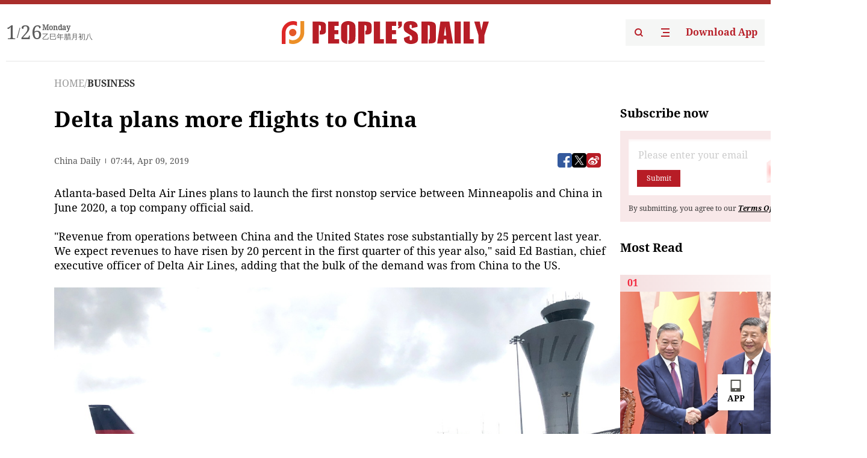

--- FILE ---
content_type: text/html;charset=UTF-8
request_url: https://peoplesdaily.pdnews.cn/business/er/30001183132
body_size: 19436
content:
<!doctype html><html lang="en"><head><meta charset="UTF-8"/><meta name="viewport" content="initial-scale=1,maximum-scale=1,minimum-scale=1,user-scalable=no"/><title>Delta plans more flights to China</title><style></style><meta name="title" content="Delta plans more flights to China"><meta name="keywords" content="BUSINESS,People's Daily"><meta name="description" content="US carrier to start nonstop services between Shanghai, Minneapolis-St Paul"><meta property="title" content="Delta plans more flights to China"><meta property="image" content="https://cdnpdcontent.aikan.pdnews.cn/up/cms/www/201904/0915420840b6.jpeg"><meta itemprop="image" content="https://cdnpdcontent.aikan.pdnews.cn/up/cms/www/201904/0915420840b6.jpeg"><meta property="description" content="US carrier to start nonstop services between Shanghai, Minneapolis-St Paul"><meta property="fb:app_id" content="216960335533526"><meta property="og:title" content="Delta plans more flights to China"><meta property="og:description" content="US carrier to start nonstop services between Shanghai, Minneapolis-St Paul"><meta property="og:url" content="https://peoplesdaily.pdnews.cn/business/er/30001183132"><meta property="og:image" content="https://cdnpdcontent.aikan.pdnews.cn/up/cms/www/201904/0915420840b6.jpeg?x-oss-process=image/resize,l_850/auto-orient,1/quality,q_95/format,jpg"><meta property="og:image:alt" content="US carrier to start nonstop services between Shanghai, Minneapolis-St Paul"><meta property="og:image_wechat" content="https://cdnpdcontent.aikan.pdnews.cn/up/cms/www/201904/0915420840b6.jpeg?x-oss-process=image/resize,l_850/auto-orient,1/quality,q_95/format,jpg"><meta name="twitter:title" content="Delta plans more flights to China"><meta property="twitter:title" content="Delta plans more flights to China"><meta name="twitter:image" content="https://cdnpdcontent.aikan.pdnews.cn/up/cms/www/201904/0915420840b6.jpeg?x-oss-process=image/resize,l_850/auto-orient,1/quality,q_95/format,jpg"><meta property="twitter:image" content="https://cdnpdcontent.aikan.pdnews.cn/up/cms/www/201904/0915420840b6.jpeg?x-oss-process=image/resize,l_850/auto-orient,1/quality,q_95/format,jpg"><meta name="twitter:image:src" content="https://cdnpdcontent.aikan.pdnews.cn/up/cms/www/201904/0915420840b6.jpeg?x-oss-process=image/resize,l_850/auto-orient,1/quality,q_95/format,jpg"><meta property="twitter:image:src" content="https://cdnpdcontent.aikan.pdnews.cn/up/cms/www/201904/0915420840b6.jpeg?x-oss-process=image/resize,l_850/auto-orient,1/quality,q_95/format,jpg"><meta name="twitter:description" content="US carrier to start nonstop services between Shanghai, Minneapolis-St Paul"><meta property="twitter:description" content="US carrier to start nonstop services between Shanghai, Minneapolis-St Paul"><meta name="twitter:site" content="@PeoplesDailyapp"><meta property="twitter:site" content="@PeoplesDailyapp"><meta property="al:title" content="Delta plans more flights to China"><meta property="al:image" content="https://cdnpdcontent.aikan.pdnews.cn/up/cms/www/201904/0915420840b6.jpeg?x-oss-process=image/resize,l_850/auto-orient,1/quality,q_95/format,jpg"><meta property="al:description" content="US carrier to start nonstop services between Shanghai, Minneapolis-St Paul"><meta property="og:type" content="article"><meta property="og:rich_attachment" content="true"><meta name="twitter:card" content="summary_large_image"><meta property="twitter:card" content="summary_large_image"><meta name="twitter:creator" content="@PeoplesDailyapp"><meta property="twitter:creator" content="@PeoplesDailyapp"><meta property="al:type" content="article"><meta name="format-detection" content="telephone=no, email=no"/><meta name="apple-touch-fullscreen" content="YES"/><meta name="apple-mobile-web-app-capable" content="yes"/><meta name="apple-mobile-web-app-status-bar-style" content="black"/><link rel="icon" href="https://cdnpdfront.aikan.pdnews.cn/rmrb/es/rmrb-web-details-main/1.0.18/resource/image/faviconV2.png" type="image/x-icon"/><link rel="stylesheet" href="https://cdnpdfront.aikan.pdnews.cn/rmrb/es/rmrb-web-details-main/1.0.18/resource/css/plugin/normalize.css"><link rel="stylesheet" href="https://cdnpdfront.aikan.pdnews.cn/rmrb/es/rmrb-web-details-main/1.0.18/resource/css/plugin/swiper-bundle.min.css"><link rel="stylesheet" href="https://cdnpdfront.aikan.pdnews.cn/rmrb/es/rmrb-web-details-main/1.0.18/resource/css/plugin/aliPlayer.min.css"><link rel="stylesheet" href="https://cdnpdfront.aikan.pdnews.cn/rmrb/es/rmrb-web-details-main/1.0.18/resource/font/style.css"><link rel="stylesheet" href="https://cdnpdfront.aikan.pdnews.cn/rmrb/es/rmrb-web-details-main/1.0.18/resource/css/desktop/common.css"><link rel="stylesheet" href="https://cdnpdfront.aikan.pdnews.cn/rmrb/es/rmrb-web-details-main/1.0.18/resource/css/desktop/article.css"><link rel="stylesheet" href="https://cdnpdfront.aikan.pdnews.cn/rmrb/es/rmrb-web-details-main/1.0.18/resource/css/desktop/player.css"><script src="https://cdnpdfront.aikan.pdnews.cn/rmrb/es/rmrb-web-details-main/1.0.18/resource/js/share.min.js"></script><script type="module" crossorigin src="https://cdnpdfront.aikan.pdnews.cn/rmrb/es/rmrb-web-details-main/1.0.18/static/articleDesktop.2df49395.js"></script><link rel="modulepreload" href="https://cdnpdfront.aikan.pdnews.cn/rmrb/es/rmrb-web-details-main/1.0.18/static/__uno.811139bf.js"><link rel="modulepreload" href="https://cdnpdfront.aikan.pdnews.cn/rmrb/es/rmrb-web-details-main/1.0.18/static/light.beee88b5.js"><link rel="modulepreload" href="https://cdnpdfront.aikan.pdnews.cn/rmrb/es/rmrb-web-details-main/1.0.18/static/use-rtl.6a0d34a7.js"><link rel="modulepreload" href="https://cdnpdfront.aikan.pdnews.cn/rmrb/es/rmrb-web-details-main/1.0.18/static/FooterShare.d4d5bc0c.js"><link rel="modulepreload" href="https://cdnpdfront.aikan.pdnews.cn/rmrb/es/rmrb-web-details-main/1.0.18/static/index.6a84ec4d.js"><link rel="modulepreload" href="https://cdnpdfront.aikan.pdnews.cn/rmrb/es/rmrb-web-details-main/1.0.18/static/index.42c2b8bc.js"><link rel="modulepreload" href="https://cdnpdfront.aikan.pdnews.cn/rmrb/es/rmrb-web-details-main/1.0.18/static/email.b80d3b72.js"><link rel="modulepreload" href="https://cdnpdfront.aikan.pdnews.cn/rmrb/es/rmrb-web-details-main/1.0.18/static/Close.2922face.js"><link rel="modulepreload" href="https://cdnpdfront.aikan.pdnews.cn/rmrb/es/rmrb-web-details-main/1.0.18/static/index.3b214772.js"><link rel="modulepreload" href="https://cdnpdfront.aikan.pdnews.cn/rmrb/es/rmrb-web-details-main/1.0.18/static/vote.9191c2c4.js"><link rel="stylesheet" href="https://cdnpdfront.aikan.pdnews.cn/rmrb/es/rmrb-web-details-main/1.0.18/static/__uno.1f68b8f3.css"><link rel="stylesheet" href="https://cdnpdfront.aikan.pdnews.cn/rmrb/es/rmrb-web-details-main/1.0.18/static/FooterShare.536f3f2b.css"><link rel="stylesheet" href="https://cdnpdfront.aikan.pdnews.cn/rmrb/es/rmrb-web-details-main/1.0.18/static/index.262060e6.css"><link rel="stylesheet" href="https://cdnpdfront.aikan.pdnews.cn/rmrb/es/rmrb-web-details-main/1.0.18/static/index.36bdada6.css"><link rel="stylesheet" href="https://cdnpdfront.aikan.pdnews.cn/rmrb/es/rmrb-web-details-main/1.0.18/static/index.0044e19b.css"><link rel="stylesheet" href="https://cdnpdfront.aikan.pdnews.cn/rmrb/es/rmrb-web-details-main/1.0.18/static/articleDesktop.992161ba.css"><link rel="stylesheet" href="https://cdnpdfront.aikan.pdnews.cn/rmrb/es/rmrb-web-details-main/1.0.18/static/global.e64d111d.css"></head><body data-id="30001183132" data-channelid="1022,1009" data-objecttype="8" data-topicid="" data-type="channel" id="body" class=""><div id="app"></div><header id="header"><div class="header"><div class="header-container c-container"><div class="header-main"><div id="globalHeader" class="time"></div><a href="https://peoplesdaily.pdnews.cn" class="logo"><span style="display:none">People's Daily</span> <img src="https://cdnpdfront.aikan.pdnews.cn/rmrb/es/rmrb-web-details-main/1.0.18/resource/image/header/logo.svg" alt="People's Daily English language App - Homepage - Breaking News, China News, World News and Video"></a><div class="right-content"><a class="header-search" target="_blank" href="https://peoplesdaily.pdnews.cn/searchDetails"><span style="display:none">People's Daily Search Details</span> <img src="https://cdnpdfront.aikan.pdnews.cn/rmrb/es/rmrb-web-details-main/1.0.18/resource/image/header/headerSearch.svg" alt="People's Daily English language App - Homepage - Breaking News, China News, World News and Video"> </a><span class="header-channel"><div id="headerChannel"></div><img class="header-channel-icon" src="https://cdnpdfront.aikan.pdnews.cn/rmrb/es/rmrb-web-details-main/1.0.18/resource/image/channel.svg" alt="People's Daily English language App - Homepage - Breaking News, China News, World News and Video"> </span><a class="header-download droidSerif-bold" target="_blank" href="https://peoplesdaily.pdnews.cn/publicity">Download App</a></div></div></div></div></header><main class="content-main" data-author-name="" data-author-id=""><div class="c-container"><div class="breadcrumb"><a href="https://peoplesdaily.pdnews.cn" class="droidSerif">HOME</a> <span class="droidSerif">/</span><div class="beloneName droidSerif-bold">BUSINESS</div></div><div class="c-content"><div class="left"><div class="c-title droidSerif-bold" id="newsTitle">Delta plans more flights to China</div><div class="c-details-share"><div class="c-details"><div class="c-details-extra droidSerif"><div class="form">China Daily</div><div class="c-publish-time none">1554795845000</div></div></div><div id="globalShare"></div></div><div class="skeleton-loading"><div class="ant-skeleton ant-skeleton-active"><div class="ant-skeleton-content"><ul class="ant-skeleton-paragraph"><li style="width:38%"></li><li style="width:100%"></li><li style="width:100%"></li><li style="width:87.5%"></li></ul><h3 class="ant-skeleton-title" style="width:100%;height:427.5px"></h3></div></div></div><div class="c-news-content none" id="newContent"><p style="text-align: left;">Atlanta-based Delta Air Lines plans to launch the first nonstop service between Minneapolis and China in June 2020, a top company official said.</p>
<p>"Revenue from operations between China and the United States rose substantially by 25 percent last year. We expect revenues to have risen by 20 percent in the first quarter of this year also," said Ed Bastian, chief executive officer of Delta Air Lines, adding that the bulk of the demand was from China to the US.</p>
<p style="white-space: normal; text-align: center;"><img src="https://cdnpdcontent.aikan.pdnews.cn/up/cms/www/201904/09154213sasb.jpg" style="max-width: 600px;"></p>
<p style="white-space: normal;"><span style="color: rgb(127, 127, 127);">A Delta Air Lines Boeing 737-900ER airplane is seen at San Francisco International Airport. (Photo: Agencies)</span></p>
<p>According to Bastian, most of the passengers on the route were initially from the US. But over the last decade, Chinese passengers are taking up the majority, which is a significant dynamic, he said.</p>
<p>"I think Chinese demand will account for 70 percent next year, and 10 years ago it was just the opposite. There continues to be a lot of demand between the two countries," said Bastian.</p>
<p>Delta plans to connect its Minneapolis-St Paul hub and China in June 2020, with a proposed route to Shanghai operated with Airbus A350-900 aircraft. The route is still subject to government approvals from the US and China.</p>
<p>The launch of the route also marks the first-ever nonstop flight between Minneapolis-St Paul and China as Minneapolis does not have direct services to China at the moment.</p>
<p>Bastian said Minneapolis is a significant market for Delta, as it serves as the second-largest hub of Delta and has over 100 points in the US. In addition, a lot of US companies are headquartered in Minneapolis. It is also the home to Northwest Airlines, which Delta acquired 10 years ago.</p>
<p>Delta launched its nonstop daily service between Shanghai Pudong International Airport and Hartsfield-Jackson Atlanta International Airport in July 2018. Currently, Delta is operating six nonstop daily services between China and the US.</p>
<p>The launch of new flights between China and US came even as some carriers have reduced flights between the two nations in recent years.</p>
<p>American Airlines ended its daily nonstop flights from Chicago to Shanghai in October, after the Texas-based airline had previously announced it was stopping nonstop flights between Chicago and Beijing.</p>
<p>Despite the fact that Chicago is a "very profitable hub", there is not enough demand to sustain the China routes. Neither the Chicago-to-Shanghai nor the Chicago-to-Beijing route has been profitable since their launch in 2006 and 2010, respectively, American Airlines spokeswoman Leslie Scott was quoted as saying by the Chicago Tribune.</p>
<p>Previously, United Airlines closed routes between San Francisco and Hangzhou in Zhejiang province and Xi'an in Shaanxi province, according to CAAC Journal.</p>
<p>"Since 2016, there have been mounting profitability issues for flights operating between China and the US. Even Air China, the nation's most profitable carrier with the maximum Sino-US flights, is struggling to strike a balance," said Yuan Ding, an independent industrial analyst.</p>
<p>According to Yuan, the major reason for profitability is the large amount of direct flights between the two nations by Chinese carriers, with their number far higher than their US peers.</p>
<p>Total flights operated by Chinese airlines soared from eight in 2007 to 40 in 2017, while those by US carriers rose from 12 to 31 during the same period, according to data from CAAC news.</p>
<p>But Bastian believed direct services to Shanghai would go very well, as American Airlines has exited the Chicago to China market and Minneapolis would be a good alternative to Chicago.</p>
<p>"China is doing well. We have been growing a lot here ... We are very happy with the performance we have seen in this market and it is still early in its development. We have only been serving this market directly from the US for the last 10 years and so it takes time to build a more profitable franchise," said Bastian.</p></div><div id="vote"></div></div><div class="right" id="mostRead"></div></div><div class="c-recommend" id="recommend"></div></div></main><div id="news-article-audio"></div><div id="hidden"></div><div id="hiddenElement"></div><footer id="globalFooter" data-audio-title="" data-audio-src="" data-audio-img=""><div class="footer-main c-container"><div class="footer-container"><div class="footer-left"><div class="footer-download"><div class="footer-title droidSerif-bold">Download App</div><div class="footer-download-top"><a target="_blank" href="https://apps.apple.com/app/peoples-daily-%E4%BA%BA%E6%B0%91%E6%97%A5%E6%8A%A5%E8%8B%B1%E6%96%87%E5%AE%A2%E6%88%B7%E7%AB%AF/id1294031865" class="droidSerif-bold"><img src="https://cdnpdfront.aikan.pdnews.cn/rmrb/es/rmrb-web-details-main/1.0.18/resource/image/footer/apple.svg" alt="People's Daily English language App - Homepage - Breaking News, China News, World News and Video"> </a><a target="_blank" href="https://sj.qq.com/appdetail/com.peopleapp.en" class="droidSerif-bold"><img src="https://cdnpdfront.aikan.pdnews.cn/rmrb/es/rmrb-web-details-main/1.0.18/resource/image/footer/android.svg" alt="People's Daily English language App - Homepage - Breaking News, China News, World News and Video"></a></div><a target="_blank" href="https://play.google.com/store/apps/details?id=com.peopleapp.en" class="download-app droidSerif-bold"><img src="https://cdnpdfront.aikan.pdnews.cn/rmrb/es/rmrb-web-details-main/1.0.18/resource/image/footer/google.svg" alt="People's Daily English language App - Homepage - Breaking News, China News, World News and Video"> <span>Google Play</span></a></div></div><div class="footer-right"><div class="footer-sitemap"><div class="footer-title droidSerif-bold">Sitemap</div><div id="footerSitemap" class="sitemap-list"></div></div><div class="footer-share" id="footerShare"></div></div></div><div class="footer-bottom"><div class="left"><div class="left-top"><a class="droidSerif" target="_blank" href="https://www.beian.gov.cn/portal/registerSystemInfo?recordcode=11010502048728" title="People's Daily English language App"><img src="https://cdnpdfront.aikan.pdnews.cn/rmrb/es/rmrb-web-details-main/1.0.18/resource/image/footer/emblem.png" alt="People's Daily English language App - Homepage - Breaking News, China News, World News and Video"> <span>京公网安备 11010502048728号 Copyright 2023 People's Daily </span></a><a class="droidSerif" target="_blank" href="https://beian.miit.gov.cn/#/Integrated/recordQuery" title="People's Daily English language App">ICP Registration Number: 16066560</a></div><a class="droidSerif" title="People's Daily English language App">Disinformation report:rmrbywapp@126.com</a></div><div class="right"><a class="privacyPolicy" href="https://peoplesdaily.pdnews.cn/privacyPolicy" target="_blank" title="People's Daily English language App">Privacy policy</a> <i class="line"></i> <a class="aboutUs" href="https://peoplesdaily.pdnews.cn/aboutUs" target="_blank" title="People's Daily English language App">Terms of Service</a> <i class="line"></i> <a class="aboutPeopleDaily" href="https://peoplesdaily.pdnews.cn/aboutPeopleDaily" target="_blank" title="People's Daily English language App">About People's Daily</a> <i class="line"></i> <a class="peoplesDaily" href="" target="_blank" title="People's Daily English language App">PEOPLE'S DAILY</a></div></div></div></footer><script src="https://wkbrs1.tingyun.com/js/cIHjmnMVaiY.js"></script><script src="https://cdnpdfront.aikan.pdnews.cn/rmrb/es/rmrb-web-details-main/1.0.18/resource/js/sensorsdata.min.js"></script><script src="https://cdnpdfront.aikan.pdnews.cn/rmrb/es/rmrb-web-details-main/1.0.18/resource/js/aliPlayer.min.js"></script><script src="https://cdnpdfront.aikan.pdnews.cn/rmrb/es/rmrb-web-details-main/1.0.18/resource/js/swiper-bundle.min.js"></script><script src="https://cdnpdfront.aikan.pdnews.cn/rmrb/es/rmrb-web-details-main/1.0.18/resource/js/echart.min.js"></script><script src="https://cdnpdfront.aikan.pdnews.cn/rmrb/es/rmrb-web-details-main/1.0.18/resource/js/ecStat.min.js"></script><script>!(function (c,b,d,a) {c[a] ||(c[a] ={})
c[a].config ={pid:'bayc9l9j1x@7e5f11667efff4b',appType:'web',imgUrl:'https://arms-retcode.aliyuncs.com/r.png?',sendResource:true,enableLinkTrace:true,behavior:true
}
with (b) with (body) with (insertBefore(createElement('script'),firstChild)) setAttribute('crossorigin','',src =d
)
})(window,document,'https://retcode.alicdn.com/retcode/bl.js','__bl')</script><script>var echartOptions = undefined;var shareInfo = {"fullUrl":"https://cdnpdcontent.aikan.pdnews.cn/up/cms/www/201904/0915420840b6.jpeg","shareSwitch":1,"shareTitle":"Delta plans more flights to China","shareDescription":"US carrier to start nonstop services between Shanghai, Minneapolis-St Paul"};var contentDetailsJson = {"channelRels":[{"sortValue":1,"channelAlias":"business","channelLevel":2,"channelName":"BUSINESS","channelId":1022},{"sortValue":2,"channelAlias":"bri-news","channelLevel":1,"channelName":"BRI NEWS","channelId":1009}],"description":"US carrier to start nonstop services between Shanghai, Minneapolis-St Paul"};</script></body></html>